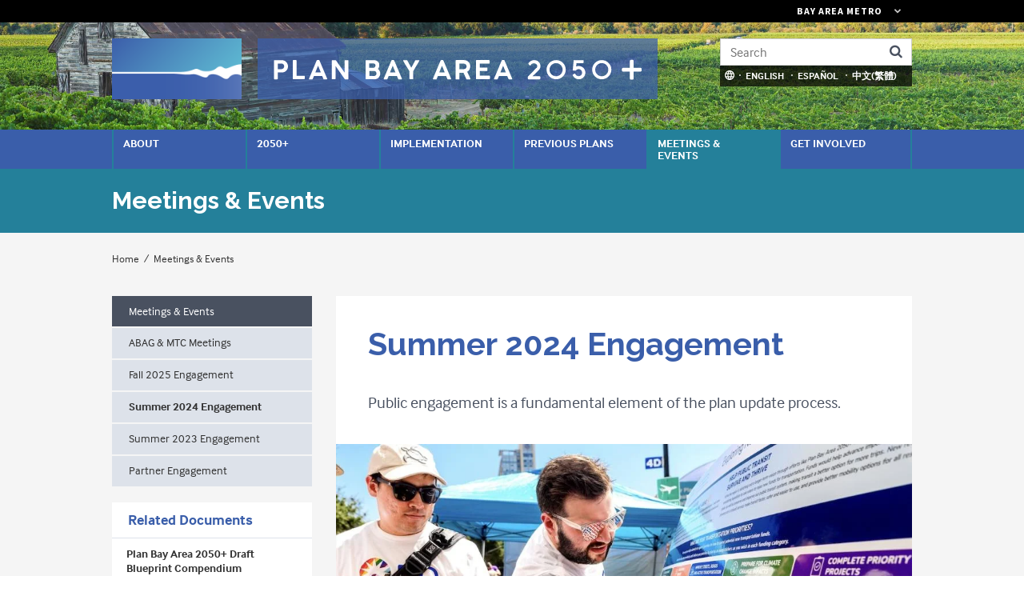

--- FILE ---
content_type: text/html; charset=UTF-8
request_url: https://planbayarea.org/meetings-events/summer-2024-engagement
body_size: 13880
content:
<!DOCTYPE html>
<html lang="en" dir="ltr">
  <head>
    <link rel="apple-touch-icon" sizes="57x57" href="/themes/custom/pba/icons/apple-icon-57x57.png">
    <link rel="apple-touch-icon" sizes="60x60" href="/themes/custom/pba/icons/apple-icon-60x60.png">
    <link rel="apple-touch-icon" sizes="72x72" href="/themes/custom/pba/icons/apple-icon-72x72.png">
    <link rel="apple-touch-icon" sizes="76x76" href="/themes/custom/pba/icons/apple-icon-76x76.png">
    <link rel="apple-touch-icon" sizes="114x114" href="/themes/custom/pba/icons/apple-icon-114x114.png">
    <link rel="apple-touch-icon" sizes="120x120" href="/themes/custom/pba/icons/apple-icon-120x120.png">
    <link rel="apple-touch-icon" sizes="144x144" href="/themes/custom/pba/icons/apple-icon-144x144.png">
    <link rel="apple-touch-icon" sizes="152x152" href="/themes/custom/pba/icons/apple-icon-152x152.png">
    <link rel="apple-touch-icon" sizes="180x180" href="/themes/custom/pba/icons/apple-icon-180x180.png">
    <link rel="icon" type="image/png" sizes="192x192"  href="/themes/custom/pba/icons/android-icon-192x192.png">
    <link rel="icon" type="image/png" sizes="32x32" href="/themes/custom/pba/icons/favicon-32x32.png">
    <link rel="icon" type="image/png" sizes="96x96" href="/themes/custom/pba/icons/favicon-96x96.png">
    <link rel="icon" type="image/png" sizes="16x16" href="/themes/custom/pba/icons/favicon-16x16.png">
    <link rel="icon" href="/themes/custom/pba/icons/favicon.ico?v=2">
    <meta name="msapplication-TileColor" content="#ffffff">
    <meta name="msapplication-TileImage" content="/themes/custom/pba/icons/ms-icon-144x144.png">
    <meta name="theme-color" content="#ffffff">
    <meta charset="utf-8" />
<noscript><style>form.antibot * :not(.antibot-message) { display: none !important; }</style>
</noscript><meta name="description" content="Earlier this summer, MTC-ABAG staff released key findings from the Draft Blueprint analysis, as well as the Draft Transit 2050+ Network, followed by a public comment period to help address the challenges identified and finalize the Blueprint. Staff hosted an online survey and a series of community “pop-up” workshops at various locations (details below) across the nine counties to gather community input." />
<link rel="canonical" href="https://planbayarea.org/meetings-events/summer-2024-engagement" />
<meta name="google-site-verification" content="ksoon_zHj_mZQ0YuOp1YHUJv8QJQWho63bVDiPjUgoA" />
<meta name="Generator" content="Drupal 10 (https://www.drupal.org)" />
<meta name="MobileOptimized" content="width" />
<meta name="HandheldFriendly" content="true" />
<meta name="viewport" content="width=device-width, initial-scale=1.0" />
<link rel="icon" href="/themes/custom/pba/favicon.ico" type="image/vnd.microsoft.icon" />

    <title>Summer 2024 Engagement | Plan Bay Area</title>
    <link rel="stylesheet" media="all" href="/sites/default/files/css/css_WIwbCHoUwAOESgAHgKS043B7V0gJnzeHmherXm5a42w.css?delta=0&amp;language=en&amp;theme=pba&amp;include=[base64]" />
<link rel="stylesheet" media="all" href="/sites/default/files/css/css_nrhPitT-OMqHcXo3qpTBViVrPpDPl5ijEjrepPzIwAw.css?delta=1&amp;language=en&amp;theme=pba&amp;include=[base64]" />

    <script type="application/json" data-drupal-selector="drupal-settings-json">{"path":{"baseUrl":"\/","pathPrefix":"","currentPath":"node\/31256","currentPathIsAdmin":false,"isFront":false,"currentLanguage":"en"},"pluralDelimiter":"\u0003","suppressDeprecationErrors":true,"gtag":{"tagId":"G-YXFSM6HJST","consentMode":false,"otherIds":[],"events":[],"additionalConfigInfo":[]},"ajaxPageState":{"libraries":"[base64]","theme":"pba","theme_token":null},"ajaxTrustedUrl":{"form_action_p_pvdeGsVG5zNF_XLGPTvYSKCf43t8qZYSwcfZl2uzM":true,"\/search\/google":true},"localizejs":{"projectKey":"IvdOtm3ZZUUfv","language_switcher":{"languages":[{"code":"en","label":"English","domain":""},{"code":"es","label":"Espa\u00f1ol","domain":""},{"code":"zh-TW","label":"\u4e2d\u6587(\u7e41\u9ad4)","domain":""}],"useDomains":false}},"tablesorter":{"zebra":0,"odd":"odd","even":"even"},"data":{"extlink":{"extTarget":false,"extTargetAppendNewWindowDisplay":false,"extTargetAppendNewWindowLabel":"(opens in a new window)","extTargetNoOverride":false,"extNofollow":false,"extTitleNoOverride":false,"extNoreferrer":true,"extFollowNoOverride":false,"extClass":"ext","extLabel":"(link is external)","extImgClass":false,"extSubdomains":false,"extExclude":"","extInclude":"","extCssExclude":"","extCssInclude":"","extCssExplicit":"","extAlert":false,"extAlertText":"This link will take you to an external web site. We are not responsible for their content.","extHideIcons":false,"mailtoClass":"0","telClass":"tel","mailtoLabel":"(link sends email)","telLabel":"","extUseFontAwesome":true,"extIconPlacement":"append","extPreventOrphan":false,"extFaLinkClasses":"fa fa-external-link","extFaMailtoClasses":"fa fa-envelope-o","extAdditionalLinkClasses":"","extAdditionalMailtoClasses":"","extAdditionalTelClasses":"","extFaTelClasses":"fa fa-phone","allowedDomains":["planbayarea.org"],"extExcludeNoreferrer":""}},"antibot":{"forms":{"webform-submission-pba-2050-summer-2024-comments-node-31256-add-form":{"id":"webform-submission-pba-2050-summer-2024-comments-node-31256-add-form","key":"IXRYg16jGxnXAcuWVySSLixpSXlXJcRclpwnVjQ3Vov"}}},"googlePSE":{"language":"en","displayWatermark":false},"user":{"uid":0,"permissionsHash":"5b2296c3a5169fdbfc8a0bdb27bc383ae93ccb89cda971b808c2ee4e3e55f905"}}</script>
<script src="/sites/default/files/js/js__LYs1I5Y2KXrR-QwQw8bVtU8FMX-W6VQXR5hwqt-Kk0.js?scope=header&amp;delta=0&amp;language=en&amp;theme=pba&amp;include=[base64]"></script>
<script src="/modules/contrib/google_tag/js/gtag.js?t8tk0y"></script>

        <script src="https://use.typekit.net/zjr2dgt.js"></script>
    <script>try{Typekit.load({ async: true });}catch(e){}</script>
        <link href="https://fonts.googleapis.com/css?family=Raleway:700&display=swap" rel="stylesheet">
  </head>
  <body class="path-meetings-events-summer-2024-engagement path-node node-id-31256 page-node-type-page">
        <a href="#main-content" class="visually-hidden focusable skip-link">
      Skip to main content
    </a>
    
      <div class="dialog-off-canvas-main-canvas" data-off-canvas-main-canvas>
    <header id="header" class="header" role="header">
  <div class="navbar-header">
    <div class="container">
      <a href="/" class="navbar-brand" rel="home" title="Home">
        <img src="/themes/custom/pba/images/plan_bay_area_wave_logo.png" alt="Plan Bay Area 2050 logo" id="logo">
        <div class="navbar-logo-text" id="logotype">
          <img src="/themes/custom/pba/images/plan_bay_area_2050plus_wordmark.svg" alt="Plan Bay Area 2050" id="wordmark">
          <img src="/themes/custom/pba/images/plan_bay_area_2050plus_wordmark_mobile.svg" alt="Plan Bay Area 2050" id="wordmark_mobile">
        </div>
      </a>
      <div id="search-bar">
        <div class="search-block-form google-cse block block-search navbar-form navbar-right" data-drupal-selector="search-block-form" id="block-searchform" role="search">
  
    
      <form action="/search/google" method="get" id="search-block-form" accept-charset="UTF-8">
  <div class="js-form-item form-item js-form-type-search form-type-search js-form-item-keys form-item-keys form-no-label">
      <label for="edit-keys" class="visually-hidden">Search</label>
        <input title="Enter the terms you wish to search for." placeholder="Search" data-drupal-selector="edit-keys" type="search" id="edit-keys" name="keys" value="" size="40" maxlength="128" class="form-search" />

        </div>
<input data-drupal-selector="edit-protect-form-flood-control" type="hidden" name="protect_form_flood_control" value="protect_form_flood_control" />
<div data-drupal-selector="edit-actions" class="form-actions js-form-wrapper form-wrapper" id="edit-actions--UvgcL1oeN1s"><input data-drupal-selector="edit-submit" type="submit" id="edit-submit" value="Search" class="button js-form-submit form-submit" />
</div>

</form>

  </div>

      </div>
      <div id="localize-container">
        <span class="localize-trigger">
          <img src="/themes/custom/pba/images/globe_language_646464_24px-tight.svg" width="14" height="14" class="globe-icon" alt="">
        </span>
        <div id="block-localizejs-language-switcher" class="block block-localizejs block-localizejs-language-switcher">
  
    
      <div id="localize-links">
  <ul class="localize-links-container" notranslate>
                  <li><button data-language="en" onclick='javascript:typeof Localize !== "undefined" ? Localize.setLanguage("en") : ""'>English</button></li>
              <li><button data-language="es" onclick='javascript:typeof Localize !== "undefined" ? Localize.setLanguage("es") : ""'>Español</button></li>
              <li><button data-language="zh-TW" onclick='javascript:typeof Localize !== "undefined" ? Localize.setLanguage("zh-TW") : ""'>中文(繁體)</button></li>
            </ul>
</div>

  </div>

      </div>
    </div> <!-- /.container -->
  </div> <!-- /.navbar-header -->
  <div class="menu-bar"> <!-- this gets fixed height when child is sticky -->
    <div id="header-menu">
      <div class="container">
        <div class="sticky-hidden">
          <a href="/" class="navbar-brand">
            <img src="/themes/custom/pba/images/plan_bay_area_wave_logo.png" alt="Home" />
          </a>
          <div class="sticky-search-btn"></div>
        </div>
          <div class="region region-primary-menu">
    <div id="block-smartmenusblock" class="block block-smartmenus block-smart-menus-block">
  
    
      <div class="smartmenus-block">
  

<nav class="main-nav smartmenus-nav" role="navigation">
  <input id="main-menu-state" class="sm-menu-state" type="checkbox" />
<label class="sm-menu-btn" for="main-menu-state">
  Toggle main menu visibility
  <span class="sm-menu-btn-icon"></span>
</label>

                             <ul id="sm-main-menu"  class="sm-simple sm-horizontal sm sm-main" data-sm-options='{ "showTimeout": 0, "hideTimeout": 100 }'> 
              
                <li class="sm-item item-expanded first about">
          <a href="/about" class="sm-link" data-drupal-link-system-path="node/11861">About</a>
                      <ul class="mega-menu sm-nowrap">
                                                                 <li class="sm-item first">
          <a href="/about/plan-bay-area-2050-vision" class="sm-link mega-menu-title" data-drupal-link-system-path="node/12036">Vision</a>
                  </li>
                              <li class="sm-item">
          <a href="/about/timeline-key-phases-plan-bay-area-2050" class="sm-link mega-menu-title" data-drupal-link-system-path="node/11951">Timeline</a>
                  </li>
                              <li class="sm-item">
          <a href="/about/digital_library" class="sm-link mega-menu-title" data-drupal-link-system-path="node/31076">Digital Library</a>
                  </li>
                              <li class="sm-item">
          <a href="/about/frequently-asked-questions" class="sm-link mega-menu-title" data-drupal-link-system-path="node/11956">Frequently Asked Questions</a>
                  </li>
                              <li class="sm-item">
          <a href="/about/glossary" class="sm-link mega-menu-title" data-drupal-link-system-path="node/2576">Glossary</a>
                  </li>
                              <li class="sm-item last">
          <a href="/about/news" class="sm-link mega-menu-title" data-drupal-link-system-path="node/30026">News</a>
                      <ul class="mega-menu-child">
                                                                 <li class="sm-item first">
          <a href="/about/news/features" class="sm-link" data-drupal-link-system-path="node/30031">News Features</a>
        </li>
                              <li class="sm-item last">
          <a href="/about/news/releases" class="sm-link" data-drupal-link-system-path="node/30036">News Releases</a>
        </li>
            
            </ul>
                  </li>
            
            </ul>
                  </li>
              
                <li class="sm-item item-expanded _050">
          <a href="/plan-bay-area-2050-plus" class="sm-link" data-drupal-link-system-path="node/31128">2050+</a>
                      <ul class="mega-menu sm-nowrap">
                                                                 <li class="sm-item first">
          <a href="/plan-bay-area-2050-plus-blueprint" class="sm-link mega-menu-title" data-drupal-link-system-path="node/31102">2050+ Blueprint</a>
                      <ul class="mega-menu-child">
                                                                 <li class="sm-item first last">
          <a href="/2050/2050-blueprint/plan-bay-area-2050-blueprint-documents" class="sm-link" data-drupal-link-system-path="node/31178">2050+ Blueprint Documents</a>
        </li>
            
            </ul>
                  </li>
                              <li class="sm-item">
          <a href="/draftplan" class="sm-link mega-menu-title" data-drupal-link-system-path="node/31444">2050+ Draft Plan</a>
                      <ul class="mega-menu-child">
                                                                 <li class="sm-item first last">
          <a href="/PartnerResources" class="sm-link" data-drupal-link-system-path="node/31462">Partner Resources</a>
        </li>
            
            </ul>
                  </li>
                              <li class="sm-item">
          <a href="/2050/draft-environmental-impact-report-eir" class="sm-link mega-menu-title" data-drupal-link-system-path="node/31357">Draft Environmental Impact Report</a>
                      <ul class="mega-menu-child">
                                                                 <li class="sm-item first last">
          <a href="/2050/environmental-impact-report/eir-scoping-meeting" class="sm-link" data-drupal-link-system-path="node/31358">EIR Scoping Meeting</a>
        </li>
            
            </ul>
                  </li>
                              <li class="sm-item last">
          <a href="/2050/transit-2050-plus" class="sm-link mega-menu-title" data-drupal-link-system-path="node/31105">Transit 2050+</a>
                      <ul class="mega-menu-child">
                                                                 <li class="sm-item first last">
          <a href="/2050/transit-2050/draft-transit-2050-network" class="sm-link" data-drupal-link-system-path="node/31269">Draft Transit 2050+ Network</a>
        </li>
            
            </ul>
                  </li>
            
            </ul>
                  </li>
              
                <li class="sm-item implementation">
          <a href="/implementation" class="sm-link" data-drupal-link-system-path="node/31029">Implementation</a>
                  </li>
              
                <li class="sm-item item-expanded previous-plans">
          <a href="/plan-bay-area-2050" class="sm-link" data-drupal-link-system-path="node/30351">Previous Plans</a>
                      <ul class="mega-menu sm-nowrap">
                                                                 <li class="sm-item first">
          <a href="/plan-bay-area-2050" class="sm-link mega-menu-title" data-drupal-link-system-path="node/30351">Plan Bay Area 2050 (2021)</a>
                      <ul class="mega-menu-child">
                                                                 <li class="sm-item item-expanded first">
          <a href="/previous-plans/plan-bay-area-2050-2021/horizon" class="sm-link" data-drupal-link-system-path="node/11791">Horizon</a>
        </li>
                              <li class="sm-item item-expanded">
          <a href="/2050-plan/plan-bay-area-2050-blueprint" class="sm-link" data-drupal-link-system-path="node/30356">Blueprint</a>
        </li>
                              <li class="sm-item item-expanded">
          <a href="/draftplan2050" class="sm-link" data-drupal-link-system-path="node/30361">Draft Plan Bay Area 2050</a>
        </li>
                              <li class="sm-item item-expanded">
          <a href="/finalplan2050" class="sm-link" data-drupal-link-system-path="node/30681">Final Plan Bay Area 2050</a>
        </li>
                              <li class="sm-item item-expanded">
          <a href="/2050-plan/final-plan-bay-area-2050/final-supplemental-reports" class="sm-link" data-drupal-link-system-path="node/30741">Final Supplemental Reports</a>
        </li>
                              <li class="sm-item item-expanded last">
          <a href="/EIR" class="sm-link" data-drupal-link-system-path="node/30431">Environmental Impact Report</a>
        </li>
            
            </ul>
                  </li>
                              <li class="sm-item">
          <a href="/plan-bay-area-2040" class="sm-link mega-menu-title" data-drupal-link-system-path="node/11891">Plan Bay Area 2040 (2017)</a>
                      <ul class="mega-menu-child">
                                                                 <li class="sm-item first">
          <a href="http://2040.planbayarea.org" title="" class="sm-link">Plan Bay Area 2040 Online</a>
        </li>
                              <li class="sm-item">
          <a href="http://projects.planbayarea.org/" title="Plan Bay Area 2040 Project List" class="sm-link">Plan Bay Area 2040 Project List</a>
        </li>
                              <li class="sm-item last">
          <a href="/previous-plans/plan-bay-area-2040-2017/plan-bay-area-2040-equity-analysis" class="sm-link" data-drupal-link-system-path="node/496">Plan Bay Area 2040 Equity Analysis</a>
        </li>
            
            </ul>
                  </li>
                              <li class="sm-item last">
          <a href="/previous-plan/plan-bay-area" class="sm-link mega-menu-title" data-drupal-link-system-path="node/11866">Plan Bay Area (2013)</a>
                      <ul class="mega-menu-child">
                                                                 <li class="sm-item item-expanded first last">
          <a href="/previous-plan/plan-bay-area-2013/legal-settlements" class="sm-link" data-drupal-link-system-path="node/2581">Legal Settlements</a>
        </li>
            
            </ul>
                  </li>
            
            </ul>
                  </li>
              
                <li class="sm-item item-expanded item-active-trail meetings--events">
          <a href="/meetings-and-events" class="sm-link" data-drupal-link-system-path="node/2591">Meetings &amp; Events</a>
                      <ul class="mega-menu sm-nowrap">
                                                                 <li class="sm-item first">
          <a href="/meetings-and-events" class="sm-link mega-menu-title" data-drupal-link-system-path="node/2591">ABAG &amp; MTC Meetings</a>
                  </li>
                              <li class="sm-item">
          <a href="/meetings-events/fall-2025-engagement" class="sm-link mega-menu-title" data-drupal-link-system-path="node/31467">Fall 2025 Engagement</a>
                  </li>
                              <li class="sm-item item-active-trail">
          <a href="/meetings-events/summer-2024-engagement" class="sm-link mega-menu-title is-active" data-drupal-link-system-path="node/31256" aria-current="page">Summer 2024 Engagement</a>
                  </li>
                              <li class="sm-item">
          <a href="/meetings-and-events/plan-bay-area-2050-plus-draft-blueprint-tell-us-what-you-think" class="sm-link mega-menu-title" data-drupal-link-system-path="node/31103">Summer 2023 Engagement</a>
                  </li>
                              <li class="sm-item last">
          <a href="/meetings-events/partner-engagement" class="sm-link mega-menu-title" data-drupal-link-system-path="node/31136">Partner Engagement</a>
                  </li>
            
            </ul>
                  </li>
              
                <li class="sm-item item-expanded last get-involved">
          <a href="/get-involved" class="sm-link" data-drupal-link-system-path="node/31030">Get Involved</a>
                      <ul class="mega-menu sm-nowrap">
                                                                 <li class="sm-item first">
          <a href="/get-involved/mailing-list" class="sm-link mega-menu-title" data-drupal-link-system-path="node/4166">Sign Up for Updates</a>
                  </li>
                              <li class="sm-item">
          <a href="/get-involved/your-comments" class="sm-link mega-menu-title" data-drupal-link-system-path="node/451">Your Comments</a>
                      <ul class="mega-menu-child">
                                                                 <li class="sm-item item-expanded first">
          <a href="/get-involved/your-comments/plan-bay-area-2050-comments" class="sm-link" data-drupal-link-system-path="node/31325">Plan Bay Area 2050+</a>
        </li>
                              <li class="sm-item item-expanded">
          <a href="/your-comments/plan-bay-area-2050" class="sm-link" data-drupal-link-system-path="node/13011">Plan Bay Area 2050</a>
        </li>
                              <li class="sm-item item-expanded last">
          <a href="/your-comments/plan-bay-area-2040" class="sm-link" data-drupal-link-system-path="node/2611">Plan Bay Area 2040</a>
        </li>
            
            </ul>
                  </li>
                              <li class="sm-item">
          <a href="/get-involved/public-participation-plan" class="sm-link mega-menu-title" data-drupal-link-system-path="node/5006">Public Participation Plan</a>
                  </li>
                              <li class="sm-item">
          <a href="/get-involved/language-assistance" class="sm-link mega-menu-title" data-drupal-link-system-path="node/2586">Language Assistance</a>
                  </li>
                              <li class="sm-item last">
          <a href="/get-involved/contact-us" class="sm-link mega-menu-title" data-drupal-link-system-path="node/466">Contact Us</a>
                  </li>
            
            </ul>
                  </li>
            </ul>
           </nav>


</div>


  </div>

  </div>

      </div>
    </div>
  </div>
</header>

    <div class="region region-section-title">
    <div id="section-title-bar">
  <div class="container">
    <span class="sr-only">The current section is </span><span class="section-title">Meetings &amp; Events</span>
  </div>
</div>

  </div>



<main id="main-wrapper" role="main">
  <div id="main-content">
    <div id="main" class="main">
      
              <div id="breadcrumb" class="container">
            <div class="region region-breadcrumb">
    <div id="block-breadcrumbs-2" class="block block-system block-system-breadcrumb-block">
  
    
        <nav class="breadcrumb" aria-label="Website Orientation">
    <div id="system-breadcrumb" class="visually-hidden">You are here</div>
    <ol>
                        <li>
          <a href="/">Home</a>
        </li>
                              <li>
          <a href="/meetings-and-events">Meetings &amp; Events</a>
        </li>
                                            </ol>
  </nav>

  </div>

  </div>

        </div>
              <div class="region region-highlighted">
    <div data-drupal-messages-fallback class="hidden"></div>

  </div>

      

      <div id="main-inner">
        <div id="content" class="container">
                      <div class="region region-content">
      

<div class="row">

  <div class="container-fluid">
    <div class="row">

      <div class="col-lg-9 order-lg-2 content-column">
        <article id="editoria11y-check" class="node node-page node--view-mode-full node--page--full">
          <div class="node-content">
            <div class="content">
              <h1><span class="field field--name-title field--type-string field--label-hidden">Summer 2024 Engagement</span>
</h1>
              
            <div class="field field-type-string field-name-field-subtitle field--label-hidden field__item">Public engagement is a fundamental element of the plan update process.</div>
      
              
                              
            <div class="field field-type-entity-reference field-name-field-image field--label-hidden field__item"><article class="media media--type-image media--view-mode-content-full">
  
      
            <div class="field field-type-image field-name-field-media-image field--label-hidden field__item">  <img loading="lazy" src="/sites/default/files/styles/gallery_slideshow/public/images/2024-06/bmd_berger2024_203b_small.jpg?itok=3QC0R3qI&amp;cb=79a2f2a2" width="1000" height="600" alt="Man places sticker onto foam board to indicate preference for public engagement activity."/>


</div>
      
  <div class="field field-type-entity-reference field-name-field-credit field--label-inline clearfix">
    <div class="field__label">Credit</div>
              <div class="field__item">Noah Berger</div>
          </div>

  </article>
</div>
      
              
              
              
            <div class="field field-type-datetime field-name-field-date field--label-hidden field__item"><time datetime="2024-10-09T12:00:00Z" class="datetime">Wednesday, October 9, 2024</time>
</div>
      
      <div class="field field-type-boolean field-name-field-update field--label-hidden">
      Update
    </div>
  
            <div class="clearfix text-formatted field field-type-text-with-summary field-name-field-body field--label-hidden field__item"><p>Earlier this summer, MTC-ABAG <a href="/news/news-story/draft-blueprint-demonstrates-continued-progress-toward-key-plan-goals">staff released key findings from the Draft Blueprint analysis</a>, as well as the <a href="/news/news-story/draft-transit-2050-network-released">Draft Transit 2050+ Network</a>, followed by a public comment period to help address the challenges identified and finalize the Blueprint.</p>
<p>Staff hosted an online survey and a series of community “pop-up” workshops at various locations (details below) across the nine counties to gather community input.&nbsp;</p>
<p>Staff will report back to the <a href="/meetings-events/2024-11-08/mtc-planning-committee">MTC Planning Committee on November 8, 2024</a>, about what we heard during the Summer 2024 engagement period.</p>
<h2>Survey</h2>
<p>MTC-ABAG staff need your ideas to help reach the plan’s vision. A public survey, offered in English, Chinese, Spanish and Vietnamese, closed on September 9, 2024.</p>
<h2>Pop-up Workshops</h2>
<p>MTC-ABAG staff travelled across the nine Bay Area counties to speak to community members and gather input that will inform the development of the Plan Bay Area 2050+ Final Blueprint.&nbsp;</p>
<h3>Past Events</h3>
<p><a href="https://www.antiochca.gov/multicultural-festival/"><strong>Multicultural Festival</strong></a><br>Saturday, August 10, 2024, 12 to 4 p.m.<br>Williamson Ranch Park<br>Antioch, CA</p>
<p><strong>Solano Rail Hub</strong><br>Tuesday, August 13, 2024, 2:30 to 6:30 p.m.<br>177 Main Street<br>Suisun City, CA</p>
<p><a href="https://napafarmersmarket.org/"><strong>Napa Farmers Market</strong></a><br>Saturday, August 17, 2024, 8 a.m. to 12 p.m.<br>City of Napa Parking Lot<br>1100 West Street<br>Napa, CA</p>
<p><strong>Coliseum BART Station — Battle of the Bay Baseball Game</strong><br>Saturday, August 17, 2024, 2 to 5 p.m.<br>7200 San Leandro Street<br>Oakland, CA</p>
<p><strong>CANCELED Downtown Novato Community Farmers Market</strong><br><strong>MTC/ABAG will not be participating at this event.</strong><br>Tuesday, August 20, 2024, 4 pm to 8 pm<br>Sherman Avenue between Grant and DeLong Avenues<br>Novato, CA</p>
<p><strong>El Cerrito del Norte BART Station</strong><br>Wednesday, August 21, 2024, 2 to 6 p.m.<br>6400 Cutting Boulevard<br>El Cerrito, CA</p>
<p><a href="https://uvfm.org/castro-valley-saturdays"><strong>Castro Valley Farmers’ Market</strong></a><br>Saturday, August 24, 2024, 9 a.m. to 1 p.m.<br>Castro Valley BART station parking lot<br>21013 Redwood Road<br>Castro Valley, CA</p>
<p><a href="https://www.musicinplace.org/sonoma-sundays-on-the-plaza.html"><strong>Sonoma Sundays on the Plaza</strong></a><br>Sunday, August 25, 2024, 2 to 5 p.m.<br>Sonoma Plaza<br>453 1st Street East<br>Sonoma, CA</p>
<p><strong>Petaluma Transit Mall</strong><br>Tuesday, August 27, 2024, 2:30 to 6:30 pm<br>Copeland Street between East Washington and East D Streets<br>Petaluma, CA</p>
<p><strong>Millbrae Transit Center</strong><br>Wednesday, August 28, 2024, 2:30 to 6:30 p.m.<br>200 North Rollins Road<br>Millbrae, CA</p>
<p><strong>Downtown San Rafael Summer Market</strong><br>Thursday, August 29, 2024, 5:30 to 8:30 pm<br>Fourth Street between A and Lootens Streets<br>San Rafael, CA</p>
<p><strong>Dog Days of Summer</strong><br>Saturday, August 31, 2024, 11 am to 3 pm<br>The Crossing at East Cut, 250 Main Street<br>San Francisco, CA</p>
<p><strong>Downtown Shakedown</strong><br>Saturday, August 31, 2024,&nbsp;2 to 6 pm&nbsp;<br>Main Street and Merchant Street<br>Vacaville, CA</p>
<p><a href="https://www.cafarmersmkts.com/mountain-view-farmers-market"><strong>Mountain View Farmers’ Market</strong></a><br>Sunday, September 1, 2024, 9 a.m. to 1 p.m.<br>Mountain View Caltrain Station<br>600 West Evelyn Avenue<br>Mountain View, CA</p>
<p><strong>Soscol Gateway Transit Center</strong><br>Tuesday, September 3, 2024, 3 to 6 p.m.<br>625 Burnell Street<br>Napa, CA</p>
<p><strong>Balboa Park BART Station</strong><br>Wednesday, September 4, 2024, 2 to 6 p.m.<br>425 Geneva Avenue<br>San Francisco, CA</p>
<p><strong>Ember Stomp 2024: Marin's Wildfire Prevention Festival</strong><br>September 7, 2024, 11am to 3 pm<br>10 Avenue of the Flags<br>San Rafael, CA</p>
<p><strong>Coastside Farmers’ Market</strong><br>Saturday, September 7, 2024, 9 am to 1 pm<br>225 California State Highway 1<br>Half Moon Bay, CA</p>
<p><a href="https://www.vivacallesj.org/"><strong>Viva CalleSJ</strong></a> <strong>— Roosevelt Park</strong><br>Sunday, September 8, 2024, 10 a.m. to 2 p.m.<br>East Santa Clara Street and 19th Street<br>San Jose, CA</p>
<h2>Send Us Your Comments</h2>
<h3>By Phone</h3>
<p>Phone: 415-778-2292</p>
<h3>By Email</h3>
<p>Email: <a href="mailto:info@planbayarea.org">info@planbayarea.org</a></p>
<h3>By Mail</h3>
<p>MTC Public Information<br>Attn: Plan Bay Area 2050+ Comments<br>375 Beale Street, Suite 800<br>San Francisco, CA 94105</p>
<h3>Partner Engagement</h3>
<p>MTC-ABAG also hosted workshops and other activities to engage staff from city, county and other partner agencies and organizations. These activities were specifically tailored to a more technical audience. Learn more about our <a href="/meetings-and-events/summer-2023-engagement/partner-engagement">partner engagement</a>.</p>
<h2>Request assistance! | ¡Solicita ayuda! &nbsp;| 請求幫助!</h2>
<p>Do you need one of our documents translated? Do you need written materials in large type or in Braille? Do you need a sign language interpreter or an interpreter who speaks your language in order to participate?</p>
<p>We can help! Please call us at (415) 778-6757. We require three days’ notice in order to provide reasonable accommodation. For TDD or hearing impaired, call 711, California Relay Service, or (800) 735-2929 (TTY) or (800) 735-2922 (voice) and ask to be relayed to (415) 778-6700.</p>
<p>¿Necesita que alguno de nuestros documentos sea traducido? ¿Necesita nuestras comunicaciones escritas en letra grande o en Braille? ¿Necesita un intérprete del lenguaje de señas o un intérprete que hable su idioma para poder participar?</p>
<p>¡Nosotros podemos ayudar! Comuníquese al (415) 778-6757. Necesitamos aviso con tres días de anticipación para proporcionar asistencia razonable. Para personas con discapacidad auditiva o TDD, llame al 711, California Relay Service, o al (800) 735-2929 (TTY) o al (800) 735-2922 (voz) y pida que lo comuniquen al (415) 778-6700.</p>
<p>您是否需要我們協助翻譯其中一份文件的内容? 您是否需要大字體或盲文印刷的書面資料? 您是否需要手語或您所説語言的翻譯協助才能參與活動？</p>
<p>我們可以爲您提供幫助! 請致電 (415) 778-6757和我們聯繫。為確保爲您提供適當的安排，請提前三天通知我們。對於TDD或聽障人士，請致電711，加州轉接服務，或 (800) 735-2929(TTY)，(800) 735-2922(語音)，然後要求轉接至 (415) 778-6700。</p>
</div>
        <div id="comment"  class="field field-type-string field-name-field-anchor field--label-hidden field__item">&nbsp;</div>


            <div class="field field-type-webform field-name-field-webform field--label-hidden field__item"><h2>Plan Bay Area 2050+ Draft Blueprint Outcomes Comments</h2>
<form class="webform-submission-form webform-submission-add-form webform-submission-pba-2050-summer-2024-comments-form webform-submission-pba-2050-summer-2024-comments-add-form webform-submission-pba-2050-summer-2024-comments-node-31256-form webform-submission-pba-2050-summer-2024-comments-node-31256-add-form antibot" data-drupal-selector="webform-submission-pba-2050-summer-2024-comments-node-31256-add-form" data-action="/meetings-events/summer-2024-engagement" action="/antibot" method="post" id="webform-submission-pba-2050-summer-2024-comments-node-31256-add-form" accept-charset="UTF-8">
  
  <noscript>
  <div class="antibot-no-js antibot-message antibot-message-warning">You must have JavaScript enabled to use this form.</div>
</noscript>
  <div data-drupal-selector="edit-0" class="webform-message js-webform-message js-form-wrapper form-wrapper" id="edit-0"><div data-drupal-messages>
      
          
  <div  class="messages messages--status" role="contentinfo">

          <h2 class="visually-hidden">Status message</h2>
    
          Sorry… This form is closed to new submissions.
    
  </div>
</div>
  
</div>
<input autocomplete="off" data-drupal-selector="form-0rrj-zddt5l5udtk4puki7qdweg10ryz8gq6mh60tve" type="hidden" name="form_build_id" value="form-0rrJ_ZdDT5l5udTk4puKi7qdwEG10ryz8gQ6mH60TvE" />
<input data-drupal-selector="edit-webform-submission-pba-2050-summer-2024-comments-node-31256-add-form" type="hidden" name="form_id" value="webform_submission_pba_2050_summer_2024_comments_node_31256_add_form" />
<input data-drupal-selector="edit-antibot-key" type="hidden" name="antibot_key" value="" />
<input data-drupal-selector="edit-protect-form-flood-control" type="hidden" name="protect_form_flood_control" value="protect_form_flood_control" />
<div class="url-textfield js-form-wrapper form-wrapper" style="display: none !important;"><div class="js-form-item form-item js-form-type-textfield form-type-textfield js-form-item-url form-item-url">
      <label for="edit-url">Leave this field blank</label>
        <input autocomplete="off" data-drupal-selector="edit-url" type="text" id="edit-url" name="url" value="" size="20" maxlength="128" class="form-text" />

        </div>
</div>


  
</form>
</div>
      

              
            </div>
          </div>
        </article>
      </div>
      <aside class="col-lg-3 order-lg-1 sidebar">
                <nav role="navigation" aria-labelledby="block-mainmenu-sidebar-menu" id="block-mainmenu-sidebar" class="block block-menu navigation menu--sidebar menu--main">
      
  <h2 id="block-mainmenu-sidebar-menu"><a href="/meetings-and-events" class="menu-item--active-trail" data-drupal-link-system-path="node/2591">Meetings &amp; Events</a></h2>
  

        
              <ul class="menu">
                    <li class="menu-item"
                >
        <a href="/meetings-and-events" data-drupal-link-system-path="node/2591">ABAG &amp; MTC Meetings</a> 
              </li>
                <li class="menu-item"
                >
        <a href="/meetings-events/fall-2025-engagement" data-drupal-link-system-path="node/31467">Fall 2025 Engagement</a> 
              </li>
                <li class="menu-item menu-item--active-trail open"
                >
        <a href="/meetings-events/summer-2024-engagement" data-drupal-link-system-path="node/31256" class="is-active" aria-current="page">Summer 2024 Engagement</a> 
              </li>
                <li class="menu-item"
                >
        <a href="/meetings-and-events/plan-bay-area-2050-plus-draft-blueprint-tell-us-what-you-think" data-drupal-link-system-path="node/31103">Summer 2023 Engagement</a> 
              </li>
                <li class="menu-item"
                >
        <a href="/meetings-events/partner-engagement" data-drupal-link-system-path="node/31136">Partner Engagement</a> 
              </li>
        </ul>
  


  </nav>

                          <div class="pane-related-documents view-hide-if-empty">
            <h2 class="pane-title">Related Documents</h2>
            <div class="views-element-container"><div class="view view-related-pdfs view-id-related_pdfs view-display-id-content_block js-view-dom-id-ff2e43a4b4f98aa0c2c7908cbdc5b32aa75881ce44c4126ac686235be5c9316c">
  
    
      
      <div class="view-content">
          <div class="contextual-region views-row"><div class="views-field views-field-contextual-links"><span class="field-content"></span></div><div class="views-field views-field-field-media-document"><div class="field-content"><a href="/sites/default/files/documents/plan-bay-area-2050-plus_Draft_Blueprint_Compendium_062624.pdf">Plan Bay Area 2050+ Draft Blueprint Compendium</a></div></div><div class="views-field views-field-filesize"><span class="field-content">6.09 MB</span></div></div>

    </div>
  
          </div>
</div>

          </div>
                      </aside>

    </div>
  </div>
</div>


  </div>

        </div>
      </div> <!-- /#main-inner -->

    </div> <!-- /#main -->
  </div></main> <!-- /#main-wrapper -->

<div class="back-to-top">
  <div class="container container-fluid">
    <button id="back-to-top" title="Go to top">Back To Top</button>
  </div> <!-- /.container -->
</div>

<footer id="footer" class="footer" role="contentinfo">
  <div class="container">
    <div class="row">
      <div class="col-lg-8 order-lg-2">
          <div class="region region-footer-menu">
    <nav role="navigation" aria-labelledby="block-menu-footer-menu" id="block-menu-footer" class="block block-menu navigation menu--main">
            
  <h2 class="visually-hidden" id="block-menu-footer-menu">Main menu</h2>
  

        
                <ul class="menu menu--level-1">
                    <li class="menu-item menu-item--expanded">
        <a href="/about" data-drupal-link-system-path="node/11861">About</a>
                                  <ul class="menu">
                    <li class="menu-item">
        <a href="/about/plan-bay-area-2050-vision" data-drupal-link-system-path="node/12036">Vision</a>
              </li>
                <li class="menu-item">
        <a href="/about/timeline-key-phases-plan-bay-area-2050" data-drupal-link-system-path="node/11951">Timeline</a>
              </li>
                <li class="menu-item">
        <a href="/about/digital_library" data-drupal-link-system-path="node/31076">Digital Library</a>
              </li>
                <li class="menu-item">
        <a href="/about/frequently-asked-questions" data-drupal-link-system-path="node/11956">Frequently Asked Questions</a>
              </li>
                <li class="menu-item">
        <a href="/about/glossary" data-drupal-link-system-path="node/2576">Glossary</a>
              </li>
                <li class="menu-item menu-item--collapsed">
        <a href="/about/news" data-drupal-link-system-path="node/30026">News</a>
              </li>
        </ul>
  
              </li>
                <li class="menu-item menu-item--expanded">
        <a href="/plan-bay-area-2050-plus" data-drupal-link-system-path="node/31128">2050+</a>
                                  <ul class="menu">
                    <li class="menu-item menu-item--collapsed">
        <a href="/plan-bay-area-2050-plus-blueprint" data-drupal-link-system-path="node/31102">2050+ Blueprint</a>
              </li>
                <li class="menu-item menu-item--collapsed">
        <a href="/draftplan" data-drupal-link-system-path="node/31444">2050+ Draft Plan</a>
              </li>
                <li class="menu-item menu-item--collapsed">
        <a href="/2050/draft-environmental-impact-report-eir" data-drupal-link-system-path="node/31357">Draft Environmental Impact Report</a>
              </li>
                <li class="menu-item menu-item--collapsed">
        <a href="/2050/transit-2050-plus" data-drupal-link-system-path="node/31105">Transit 2050+</a>
              </li>
        </ul>
  
              </li>
                <li class="menu-item">
        <a href="/implementation" data-drupal-link-system-path="node/31029">Implementation</a>
              </li>
                <li class="menu-item menu-item--expanded">
        <a href="/plan-bay-area-2050" data-drupal-link-system-path="node/30351">Previous Plans</a>
                                  <ul class="menu">
                    <li class="menu-item menu-item--collapsed">
        <a href="/plan-bay-area-2050" data-drupal-link-system-path="node/30351">Plan Bay Area 2050 (2021)</a>
              </li>
                <li class="menu-item menu-item--collapsed">
        <a href="/plan-bay-area-2040" data-drupal-link-system-path="node/11891">Plan Bay Area 2040 (2017)</a>
              </li>
                <li class="menu-item menu-item--collapsed">
        <a href="/previous-plan/plan-bay-area" data-drupal-link-system-path="node/11866">Plan Bay Area (2013)</a>
              </li>
        </ul>
  
              </li>
                <li class="menu-item menu-item--expanded menu-item--active-trail">
        <a href="/meetings-and-events" data-drupal-link-system-path="node/2591">Meetings &amp; Events</a>
                                  <ul class="menu">
                    <li class="menu-item">
        <a href="/meetings-and-events" data-drupal-link-system-path="node/2591">ABAG &amp; MTC Meetings</a>
              </li>
                <li class="menu-item">
        <a href="/meetings-events/fall-2025-engagement" data-drupal-link-system-path="node/31467">Fall 2025 Engagement</a>
              </li>
                <li class="menu-item menu-item--active-trail">
        <a href="/meetings-events/summer-2024-engagement" data-drupal-link-system-path="node/31256" class="is-active" aria-current="page">Summer 2024 Engagement</a>
              </li>
                <li class="menu-item">
        <a href="/meetings-and-events/plan-bay-area-2050-plus-draft-blueprint-tell-us-what-you-think" data-drupal-link-system-path="node/31103">Summer 2023 Engagement</a>
              </li>
                <li class="menu-item">
        <a href="/meetings-events/partner-engagement" data-drupal-link-system-path="node/31136">Partner Engagement</a>
              </li>
        </ul>
  
              </li>
                <li class="menu-item menu-item--expanded">
        <a href="/get-involved" data-drupal-link-system-path="node/31030">Get Involved</a>
                                  <ul class="menu">
                    <li class="menu-item">
        <a href="/get-involved/mailing-list" data-drupal-link-system-path="node/4166">Sign Up for Updates</a>
              </li>
                <li class="menu-item menu-item--collapsed">
        <a href="/get-involved/your-comments" data-drupal-link-system-path="node/451">Your Comments</a>
              </li>
                <li class="menu-item">
        <a href="/get-involved/public-participation-plan" data-drupal-link-system-path="node/5006">Public Participation Plan</a>
              </li>
                <li class="menu-item">
        <a href="/get-involved/language-assistance" data-drupal-link-system-path="node/2586">Language Assistance</a>
              </li>
                <li class="menu-item">
        <a href="/get-involved/contact-us" data-drupal-link-system-path="node/466">Contact Us</a>
              </li>
        </ul>
  
              </li>
        </ul>
  


  </nav>

  </div>

      </div>
      <div class="col-lg-4 order-lg-1">
        <div class="footer-col-inner">
            <div class="region region-footer">
    <div id="block-mtc-block-1" class="block block-block-content block-block-content99b288a9-441f-4015-8f27-f75d4e5bbb24">
  
    
        <h3><a href="/contact-us">Contact Us</a></h3>

<a href="/" title="Home"><img src="/themes/custom/pba/images/pba2050plus_reversed_logo.svg" alt="Plan Bay Area 2050+ logo" class="pba_logo_footer"></a>
<ul>
	<li>Email: <a href="mailto:info@PlanBayArea.org">info@PlanBayArea.org</a></li>
	<li>Phone: <a href="tel:14157786757">(415) 778-6757</a></li>
	<li>Fax: (415) 536-9800</li>
</ul>

<p><a href="/your-part/get-involved/request-accessibility-assistance">Request accessibility assistance</a></p>

<p><a href="/sitemap">Site Map</a></p>

<p><a href="/privacy-policy">Privacy Policy</a> | <a href="/terms-use">Terms of Use</a></p>

<div class="footer-agency-logos row">
<a href="https://abag.ca.gov/" title="Association of Bay Area Governments" class="footer-logo abag"><img src="/themes/custom/pba/images/footer_logo_abag_reverse.svg" alt="ABAG logo"></a>
<a href="https://mtc.ca.gov/" title="Metropolitan Transportation Commission" class="footer-logo mtc"><img src="/themes/custom/pba/images/footer_logo_mtc_reverse.svg" alt="MTC logo"></a>
</div>

  </div>

  </div>

          <p>© 2026&nbsp;Association of Bay Area Governments and Metropolitan Transportation Commission. All&nbsp;Rights&nbsp;Reserved.</p>
        </div>
      </div>
    </div>

  </div>
</footer>

  </div>

    
    <script src="/sites/default/files/js/js_S8-0pXr7WlkCQFd4xh8zCDaJ9ZpdwVKK1Kec6071rEg.js?scope=footer&amp;delta=0&amp;language=en&amp;theme=pba&amp;include=[base64]"></script>
<script src="https://global.localizecdn.com/localize.js" crossorigin="anonymous"></script>
<script src="/sites/default/files/js/js_gZzGJDiabgx-40xw_0zeeKy6TjsCP5fWSdql4MLrFn8.js?scope=footer&amp;delta=2&amp;language=en&amp;theme=pba&amp;include=[base64]"></script>

    <script></script>
  </body>
</html>


--- FILE ---
content_type: image/svg+xml
request_url: https://planbayarea.org/themes/custom/pba/images/footer_logo_mtc_reverse.svg
body_size: 1862
content:
<?xml version="1.0" encoding="utf-8"?>
<!-- Generator: Adobe Illustrator 23.0.6, SVG Export Plug-In . SVG Version: 6.00 Build 0)  -->
<svg version="1.1" xmlns="http://www.w3.org/2000/svg" xmlns:xlink="http://www.w3.org/1999/xlink" x="0px" y="0px"
	 viewBox="0 0 109 32" style="enable-background:new 0 0 109 32;" xml:space="preserve">
<style type="text/css">
	.st0{fill:#FFFFFF;}
</style>
<g id="Layer_1">
</g>
<g id="CENTER_CONTENT">
	<g>
		<g>
			<path class="st0" d="M44,8V4.5l-1.1,2.2h-0.8l-1.1-2.2V8h-1.2V2.1h1.1l1.5,3.2L44,2.1h1.1V8H44z"/>
			<path class="st0" d="M46.5,8V2.1h3.9v1h-2.7v1.4H50v1h-2.3v1.4h2.7v1H46.5z"/>
			<path class="st0" d="M53.8,3.1V8h-1.2V3.1h-1.5v-1h4.2v1H53.8z"/>
			<path class="st0" d="M59.5,8l-1.2-2.4h-0.8V8h-1.2V2.1h2.3c1.2,0,1.9,0.8,1.9,1.8c0,0.8-0.5,1.3-1.1,1.6L60.8,8H59.5z M58.6,3.1
				h-1.1v1.6h1.1c0.5,0,0.8-0.3,0.8-0.8C59.4,3.4,59.1,3.1,58.6,3.1z"/>
			<path class="st0" d="M65.3,7.4C64.9,7.8,64.4,8,63.7,8c-0.7,0-1.2-0.2-1.6-0.6C61.5,6.8,61.5,6,61.5,5c0-1,0-1.8,0.6-2.4
				C62.5,2.2,63.1,2,63.7,2c0.7,0,1.2,0.2,1.6,0.6C65.9,3.2,65.9,4,65.9,5C65.9,6,65.9,6.8,65.3,7.4z M64.5,3.3
				C64.3,3.2,64.1,3,63.7,3c-0.3,0-0.6,0.1-0.7,0.3c-0.2,0.2-0.3,0.5-0.3,1.7c0,1.1,0.1,1.4,0.3,1.7C63.2,6.9,63.4,7,63.7,7
				c0.3,0,0.6-0.1,0.7-0.3c0.2-0.2,0.3-0.5,0.3-1.7C64.8,3.9,64.7,3.6,64.5,3.3z"/>
			<path class="st0" d="M69.4,5.7h-1.1V8h-1.2V2.1h2.3c1.2,0,2,0.8,2,1.8C71.4,4.9,70.6,5.7,69.4,5.7z M69.3,3.1h-1.1v1.6h1.1
				c0.5,0,0.9-0.3,0.9-0.8S69.9,3.1,69.3,3.1z"/>
			<path class="st0" d="M75.9,7.4C75.5,7.8,75,8,74.3,8s-1.2-0.2-1.6-0.6C72.1,6.8,72.1,6,72.1,5c0-1,0-1.8,0.6-2.4
				C73.1,2.2,73.6,2,74.3,2s1.2,0.2,1.6,0.6C76.5,3.2,76.5,4,76.5,5C76.5,6,76.5,6.8,75.9,7.4z M75.1,3.3C74.9,3.2,74.6,3,74.3,3
				c-0.3,0-0.6,0.1-0.7,0.3c-0.2,0.2-0.3,0.5-0.3,1.7c0,1.1,0.1,1.4,0.3,1.7C73.7,6.9,74,7,74.3,7c0.3,0,0.6-0.1,0.7-0.3
				c0.2-0.2,0.3-0.5,0.3-1.7C75.3,3.9,75.3,3.6,75.1,3.3z"/>
			<path class="st0" d="M77.7,8V2.1h1.2v4.9h2.7v1H77.7z"/>
			<path class="st0" d="M82.5,8V2.1h1.2V8H82.5z"/>
			<path class="st0" d="M87.3,3.1V8h-1.2V3.1h-1.5v-1h4.2v1H87.3z"/>
			<path class="st0" d="M93.1,8l-0.3-1h-2.1l-0.4,1h-1.2l2.2-5.9h0.9L94.3,8H93.1z M91.7,3.8L91,6h1.5L91.7,3.8z"/>
			<path class="st0" d="M98.5,8l-2.3-3.6V8H95V2.1h1l2.3,3.6V2.1h1.2V8H98.5z"/>
		</g>
		<g>
			<path class="st0" d="M41.6,14v4.9h-1.2V14h-1.5v-1h4.2v1H41.6z"/>
			<path class="st0" d="M47.2,18.9l-1.2-2.4h-0.8v2.4h-1.2V13h2.3c1.2,0,1.9,0.8,1.9,1.8c0,0.8-0.5,1.3-1.1,1.6l1.3,2.6H47.2z
				 M46.3,14h-1.1v1.6h1.1c0.5,0,0.8-0.3,0.8-0.8C47.2,14.3,46.8,14,46.3,14z"/>
			<path class="st0" d="M52.9,18.9l-0.3-1h-2.1l-0.4,1h-1.2L51,13h0.9l2.2,5.9H52.9z M51.5,14.7l-0.7,2.2h1.5L51.5,14.7z"/>
			<path class="st0" d="M58.3,18.9L56,15.3v3.6h-1.2V13h1l2.3,3.6V13h1.2v5.9H58.3z"/>
			<path class="st0" d="M62.4,18.9c-0.9,0-1.6-0.2-2.2-0.8l0.7-0.7c0.4,0.4,0.9,0.5,1.4,0.5c0.7,0,1-0.3,1-0.7
				c0-0.2-0.1-0.4-0.2-0.5c-0.1-0.1-0.2-0.2-0.5-0.2L62,16.4c-0.5-0.1-0.9-0.2-1.1-0.5c-0.3-0.3-0.4-0.7-0.4-1.2
				c0-1.1,0.8-1.8,2.1-1.8c0.8,0,1.4,0.2,1.9,0.7l-0.7,0.7c-0.4-0.4-0.8-0.4-1.2-0.4c-0.6,0-0.9,0.3-0.9,0.7c0,0.1,0,0.3,0.2,0.4
				c0.1,0.1,0.3,0.2,0.5,0.2l0.7,0.1c0.5,0.1,0.9,0.2,1.1,0.5c0.3,0.3,0.5,0.7,0.5,1.3C64.6,18.3,63.6,18.9,62.4,18.9z"/>
			<path class="st0" d="M67.9,16.7h-1.1v2.2h-1.2V13h2.3c1.2,0,2,0.8,2,1.8C69.9,15.8,69.2,16.7,67.9,16.7z M67.9,14h-1.1v1.6h1.1
				c0.5,0,0.9-0.3,0.9-0.8S68.4,14,67.9,14z"/>
			<path class="st0" d="M74.4,18.3c-0.4,0.4-0.9,0.6-1.6,0.6c-0.7,0-1.2-0.2-1.6-0.6c-0.6-0.6-0.6-1.3-0.6-2.4c0-1,0-1.8,0.6-2.4
				c0.4-0.4,0.9-0.6,1.6-0.6c0.7,0,1.2,0.2,1.6,0.6c0.6,0.6,0.6,1.3,0.6,2.4C75,17,75,17.7,74.4,18.3z M73.6,14.3
				c-0.2-0.2-0.4-0.3-0.7-0.3c-0.3,0-0.6,0.1-0.7,0.3c-0.2,0.2-0.3,0.5-0.3,1.7c0,1.1,0.1,1.4,0.3,1.7c0.2,0.2,0.4,0.3,0.7,0.3
				c0.3,0,0.6-0.1,0.7-0.3c0.2-0.2,0.3-0.5,0.3-1.7C73.9,14.8,73.8,14.5,73.6,14.3z"/>
			<path class="st0" d="M79.4,18.9l-1.2-2.4h-0.8v2.4h-1.2V13h2.3c1.2,0,1.9,0.8,1.9,1.8c0,0.8-0.5,1.3-1.1,1.6l1.3,2.6H79.4z
				 M78.5,14h-1.1v1.6h1.1c0.5,0,0.8-0.3,0.8-0.8C79.3,14.3,79,14,78.5,14z"/>
			<path class="st0" d="M83.9,14v4.9h-1.2V14h-1.5v-1h4.2v1H83.9z"/>
			<path class="st0" d="M89.8,18.9l-0.3-1h-2.1l-0.4,1h-1.2l2.2-5.9h0.9l2.2,5.9H89.8z M88.4,14.7l-0.7,2.2h1.5L88.4,14.7z"/>
			<path class="st0" d="M94,14v4.9h-1.2V14h-1.5v-1h4.2v1H94z"/>
			<path class="st0" d="M96.5,18.9V13h1.2v5.9H96.5z"/>
			<path class="st0" d="M102.6,18.3c-0.4,0.4-0.9,0.6-1.6,0.6c-0.7,0-1.2-0.2-1.6-0.6c-0.6-0.6-0.6-1.3-0.6-2.4c0-1,0-1.8,0.6-2.4
				c0.4-0.4,0.9-0.6,1.6-0.6c0.7,0,1.2,0.2,1.6,0.6c0.6,0.6,0.6,1.3,0.6,2.4C103.2,17,103.2,17.7,102.6,18.3z M101.7,14.3
				c-0.2-0.2-0.4-0.3-0.7-0.3c-0.3,0-0.6,0.1-0.7,0.3c-0.2,0.2-0.3,0.5-0.3,1.7c0,1.1,0.1,1.4,0.3,1.7c0.2,0.2,0.4,0.3,0.7,0.3
				c0.3,0,0.6-0.1,0.7-0.3c0.2-0.2,0.3-0.5,0.3-1.7C102,14.8,101.9,14.5,101.7,14.3z"/>
			<path class="st0" d="M107.8,18.9l-2.3-3.6v3.6h-1.2V13h1l2.3,3.6V13h1.2v5.9H107.8z"/>
		</g>
		<g>
			<path class="st0" d="M41.3,29.9c-0.6,0-1.2-0.2-1.6-0.6c-0.6-0.6-0.6-1.3-0.6-2.4c0-1,0-1.8,0.6-2.4c0.4-0.4,0.9-0.6,1.6-0.6
				c1.1,0,2,0.6,2.2,1.9h-1.2c-0.1-0.5-0.4-0.8-1-0.8c-0.3,0-0.6,0.1-0.7,0.3c-0.2,0.2-0.3,0.5-0.3,1.7c0,1.1,0.1,1.4,0.3,1.7
				c0.2,0.2,0.4,0.3,0.7,0.3c0.6,0,0.9-0.4,1-0.8h1.2C43.3,29.2,42.4,29.9,41.3,29.9z"/>
			<path class="st0" d="M48.1,29.2c-0.4,0.4-0.9,0.6-1.6,0.6s-1.2-0.2-1.6-0.6c-0.6-0.6-0.6-1.3-0.6-2.4c0-1,0-1.8,0.6-2.4
				c0.4-0.4,0.9-0.6,1.6-0.6s1.2,0.2,1.6,0.6c0.6,0.6,0.6,1.3,0.6,2.4C48.7,27.9,48.7,28.6,48.1,29.2z M47.2,25.2
				c-0.2-0.2-0.4-0.3-0.7-0.3c-0.3,0-0.6,0.1-0.7,0.3c-0.2,0.2-0.3,0.5-0.3,1.7c0,1.1,0.1,1.4,0.3,1.7c0.2,0.2,0.4,0.3,0.7,0.3
				c0.3,0,0.6-0.1,0.7-0.3c0.2-0.2,0.3-0.5,0.3-1.7C47.5,25.7,47.4,25.4,47.2,25.2z"/>
			<path class="st0" d="M54,29.8v-3.5l-1.1,2.2h-0.8L51,26.4v3.5h-1.2v-5.9H51l1.5,3.2l1.5-3.2h1.1v5.9H54z"/>
			<path class="st0" d="M60.8,29.8v-3.5l-1.1,2.2h-0.8l-1.1-2.2v3.5h-1.2v-5.9h1.1l1.5,3.2l1.5-3.2h1.1v5.9H60.8z"/>
			<path class="st0" d="M63.3,29.8v-5.9h1.2v5.9H63.3z"/>
			<path class="st0" d="M67.5,29.9c-0.9,0-1.6-0.2-2.2-0.8l0.7-0.7c0.4,0.4,0.9,0.5,1.4,0.5c0.7,0,1-0.3,1-0.7
				c0-0.2-0.1-0.4-0.2-0.5c-0.1-0.1-0.2-0.2-0.5-0.2l-0.7-0.1c-0.5-0.1-0.9-0.2-1.1-0.5c-0.3-0.3-0.4-0.7-0.4-1.2
				c0-1.1,0.8-1.8,2.1-1.8c0.8,0,1.4,0.2,1.9,0.7l-0.7,0.7c-0.4-0.4-0.8-0.4-1.2-0.4c-0.6,0-0.9,0.3-0.9,0.7c0,0.1,0,0.3,0.2,0.4
				c0.1,0.1,0.3,0.2,0.5,0.2l0.7,0.1c0.5,0.1,0.9,0.2,1.1,0.5c0.3,0.3,0.5,0.7,0.5,1.3C69.7,29.2,68.7,29.9,67.5,29.9z"/>
			<path class="st0" d="M72.4,29.9c-0.9,0-1.6-0.2-2.2-0.8l0.7-0.7c0.4,0.4,0.9,0.5,1.4,0.5c0.7,0,1-0.3,1-0.7
				c0-0.2-0.1-0.4-0.2-0.5c-0.1-0.1-0.2-0.2-0.5-0.2L72,27.3c-0.5-0.1-0.9-0.2-1.1-0.5c-0.3-0.3-0.4-0.7-0.4-1.2
				c0-1.1,0.8-1.8,2.1-1.8c0.8,0,1.4,0.2,1.9,0.7l-0.7,0.7c-0.4-0.4-0.8-0.4-1.2-0.4c-0.6,0-0.9,0.3-0.9,0.7c0,0.1,0,0.3,0.2,0.4
				c0.1,0.1,0.3,0.2,0.5,0.2l0.7,0.1c0.5,0.1,0.9,0.2,1.1,0.5c0.3,0.3,0.5,0.7,0.5,1.3C74.6,29.2,73.6,29.9,72.4,29.9z"/>
			<path class="st0" d="M75.7,29.8v-5.9h1.2v5.9H75.7z"/>
			<path class="st0" d="M81.8,29.2c-0.4,0.4-0.9,0.6-1.6,0.6s-1.2-0.2-1.6-0.6C78,28.6,78,27.9,78,26.9c0-1,0-1.8,0.6-2.4
				c0.4-0.4,0.9-0.6,1.6-0.6s1.2,0.2,1.6,0.6c0.6,0.6,0.6,1.3,0.6,2.4C82.4,27.9,82.4,28.6,81.8,29.2z M81,25.2
				c-0.2-0.2-0.4-0.3-0.7-0.3c-0.3,0-0.6,0.1-0.7,0.3c-0.2,0.2-0.3,0.5-0.3,1.7c0,1.1,0.1,1.4,0.3,1.7c0.2,0.2,0.4,0.3,0.7,0.3
				c0.3,0,0.6-0.1,0.7-0.3c0.2-0.2,0.3-0.5,0.3-1.7C81.2,25.7,81.2,25.4,81,25.2z"/>
			<path class="st0" d="M87.1,29.8l-2.3-3.6v3.6h-1.2v-5.9h1l2.3,3.6v-3.6h1.2v5.9H87.1z"/>
		</g>
		<g>
			<g>
				<path class="st0" d="M26.7,14.3h4.7v1.4l-1.6,0v3h-1.6v-3l-1.6,0V14.3z"/>
				<path class="st0" d="M0.1,16c0,8.5,6.9,15.4,15.4,15.4c5.7,0,11-3.2,13.6-8.2l-0.9-0.5c-2.5,4.7-7.4,7.7-12.7,7.7
					C7.6,30.4,1.1,23.9,1.1,16c0-7.9,6.4-14.4,14.4-14.4c5.4,0,10.3,3,12.8,7.7l0.9-0.5c-2.7-5.1-7.9-8.3-13.7-8.3
					C7,0.6,0.1,7.5,0.1,16z"/>
			</g>
			<path class="st0" d="M15.5,16.5c-0.1-0.3-0.3-0.7-0.4-1l-1.4-3H9.1l-2,7.6h4.4l0.5-3.2c0-0.3,0.1-0.6,0.2-0.9l0,0
				c0,0.3,0.2,0.6,0.4,0.9l1.6,3.2h2.7l1.8-3.4c0.1-0.2,0.3-0.5,0.3-0.8l0,0l0.7,4.1h4.4L22,12.5h-4.6l-1.4,3
				C15.8,15.8,15.6,16.2,15.5,16.5z"/>
		</g>
	</g>
</g>
</svg>


--- FILE ---
content_type: text/plain
request_url: https://global.localizecdn.com/api/lib/IvdOtm3ZZUUfv/g?v=8260&l=source
body_size: 437
content:
[{"_id":"project-settings","settings":{"translateMetaTags":true,"translateAriaLabels":true,"translateTitle":true,"showWidget":false,"isFeedbackEnabled":false,"fv":1,"customWidget":{"theme":"custom","font":"rgb(255, 255, 255)","header":"rgb(16, 175, 209)","background":"rgba(47, 102, 155,1)","position":"right","positionVertical":"bottom","border":"rgb(255,255,255)","borderRequired":false,"widgetCompact":true,"isWidgetPositionRelative":false},"widgetLanguages":[{"code":"es","name":"EspaÃ±ol"},{"code":"zh-TW","name":"ä¸­æ–‡(ç¹é«”)"}],"activeLanguages":{"es":"EspaÃ±ol","zh-TW":"ä¸­æ–‡(ç¹é«”)","en":"English"},"enabledLanguages":["en","es","zh-TW"],"debugInfo":false,"displayBranding":false,"displayBrandingName":false,"localizeImages":false,"localizeUrls":false,"localizeImagesLimit":false,"localizeUrlsLimit":false,"localizeAudio":false,"localizeAudioLimit":false,"localizeDates":false,"disabledPages":[],"regexPhrases":[{"phrase":"#About <var results=\"\"></var> results (<var load-speed=\"\"></var> seconds)","candidate":"#About ","variables":["<var results=\"\"></var>","<var load-speed=\"\"></var>"],"regex":"^#About (.{1,6}) results \\((.{1,6}) seconds\\)$"}],"allowComplexCssSelectors":false,"blockedClasses":["meetings-tabs-panels","gsc-result","gcsc-find-more-on-google-query","gssb_e","form-search","gsc-input"],"blockedIds":false,"phraseDetection":true,"customDomainSettings":[],"seoSetting":[],"translateSource":false,"overage":false,"detectPhraseFromAllLanguage":false,"googleAnalytics":false,"mixpanel":false,"heap":false,"disableDateLocalization":false,"ignoreCurrencyInTranslation":false,"blockedComplexSelectors":[]},"version":8260},{"_id":"en","source":"en","pluralFn":"return n != 1 ? 1 : 0;","pluralForm":2,"dictionary":{},"version":8260}]